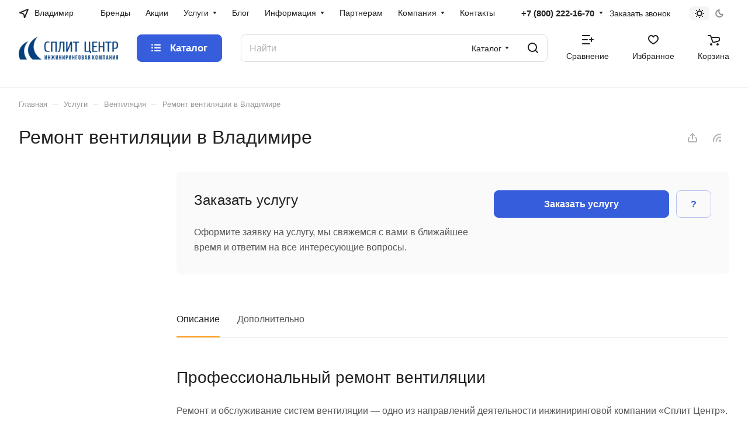

--- FILE ---
content_type: application/javascript
request_url: https://vladimir.splitcenter.ru/bitrix/cache/js/s1/aspro-lite/default_b1bf97e2ce152484e04cb2d9b280dccf/default_b1bf97e2ce152484e04cb2d9b280dccf_v1.js?17682010431684
body_size: 570
content:

; /* Start:"a:4:{s:4:"full";s:99:"/bitrix/components/aspro/regionality.list.lite/templates/popup_regions/script.min.js?16618478571085";s:6:"source";s:80:"/bitrix/components/aspro/regionality.list.lite/templates/popup_regions/script.js";s:3:"min";s:84:"/bitrix/components/aspro/regionality.list.lite/templates/popup_regions/script.min.js";s:3:"map";s:88:"/bitrix/components/aspro/regionality.list.lite/templates/popup_regions/script.min.js.map";}"*/
$(document).ready((function(){$(".confirm_region .aprove").on("click",(function(e){var _this=$(this);if($.removeCookie("current_region"),"-1"!=arLiteOptions.SITE_ADDRESS.indexOf(",")){var arDomains=arLiteOptions.SITE_ADDRESS.split(",");if(arDomains)for(var i in arDomains){var domain_name=arDomains[i].replace("\n","");domain_name=arDomains[i].replace("'",""),$.cookie("current_region",_this.data("id"),{path:"/",domain:domain_name})}}else $.cookie("current_region",_this.data("id"),{path:"/",domain:arLiteOptions.SITE_ADDRESS});$(".confirm_region").remove(),void 0!==_this.data("href")&&(location.href=_this.data("href"))})),$(".js_city_change").on("click",(function(){var _this=$(this);window.matchMedia("(min-width:992px)").matches?$(".regions").find(".js_city_chooser").trigger("click"):_this.closest(".top_mobile_region").length&&($("#mobileheader .burger").click(),$(".mobilemenu__menu--regions > ul > li > div > a").click()),$(".confirm_region").remove()})),$(".js_city_chooser").on("click",(function(){$(".confirm_region").remove()}))}));
/* End */
;; /* /bitrix/components/aspro/regionality.list.lite/templates/popup_regions/script.min.js?16618478571085*/

//# sourceMappingURL=default_b1bf97e2ce152484e04cb2d9b280dccf.map.js